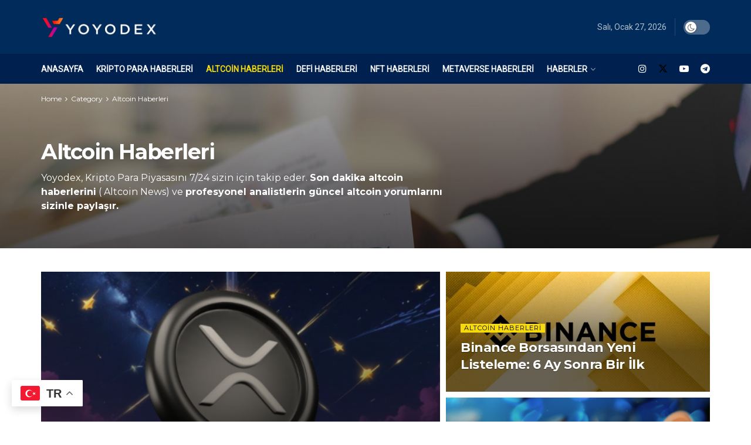

--- FILE ---
content_type: text/html; charset=utf-8
request_url: https://www.google.com/recaptcha/api2/aframe
body_size: 268
content:
<!DOCTYPE HTML><html><head><meta http-equiv="content-type" content="text/html; charset=UTF-8"></head><body><script nonce="BYlVpD5efhxAe1gqSMqzAQ">/** Anti-fraud and anti-abuse applications only. See google.com/recaptcha */ try{var clients={'sodar':'https://pagead2.googlesyndication.com/pagead/sodar?'};window.addEventListener("message",function(a){try{if(a.source===window.parent){var b=JSON.parse(a.data);var c=clients[b['id']];if(c){var d=document.createElement('img');d.src=c+b['params']+'&rc='+(localStorage.getItem("rc::a")?sessionStorage.getItem("rc::b"):"");window.document.body.appendChild(d);sessionStorage.setItem("rc::e",parseInt(sessionStorage.getItem("rc::e")||0)+1);localStorage.setItem("rc::h",'1769520505289');}}}catch(b){}});window.parent.postMessage("_grecaptcha_ready", "*");}catch(b){}</script></body></html>